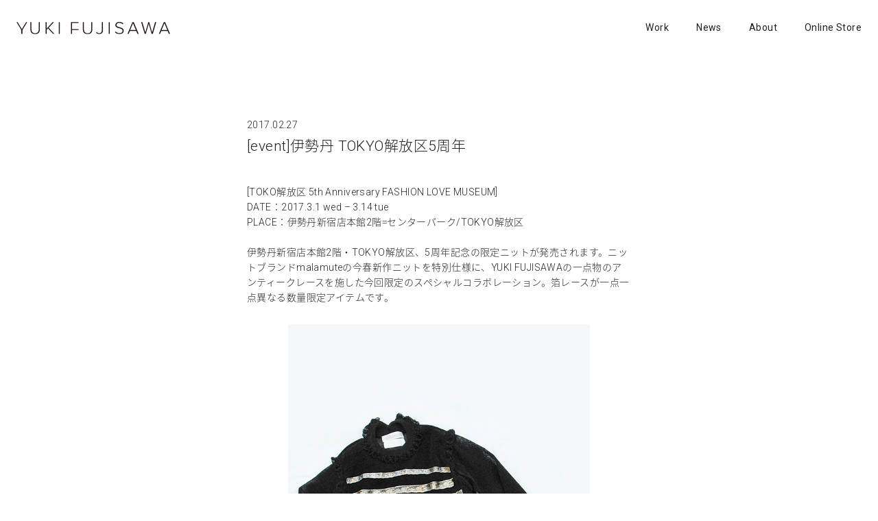

--- FILE ---
content_type: text/html; charset=UTF-8
request_url: http://yuki-fujisawa.com/2017/02/27/2008
body_size: 4449
content:
<!DOCTYPE html>
<html lang="ja">
<head>
<meta charset="utf-8">
<meta http-equiv="X-UA-Compatible" content="IE=edge">
<meta name="viewport" content="width=device-width, initial-scale=1">
<meta name="description" content="[TOKO解放区 5th Aivesay FASHION LOVE MUSEUM]

DATE：2017.3.1 wed - 3.14 tue
PLACE：伊勢丹新宿店本館2階＝センターパーク/...">
<meta name="format-detection" content="telephone=no">
<meta property="og:title" content="[event]伊勢丹 TOKYO解放区5周年 - YUKI FUJISAWA">
<meta property="og:url" content="http://yuki-fujisawa.com/2017/02/27/2008">
<meta property="og:type" content="blog">
<meta property="og:description" content="[TOKO解放区 5th Aivesay FASHION LOVE MUSEUM]

DATE：2017.3.1 wed - 3.14 tue
PLACE：伊勢丹新宿店本館2階＝センターパーク/...">
<meta property="og:image" content="">
<meta property="og:site_name" content="YUKI FUJISAWA">
<meta name="twitter:card" content="summary_large_image">
<title>
[event]伊勢丹 TOKYO解放区5周年 &#8211; YUKI FUJISAWA</title>
<script src="https://use.typekit.net/qjt0ixm.js"></script>
<script>try{Typekit.load({ async: true });}catch(e){}</script>
<link href="https://fonts.googleapis.com/css?family=Roboto:300,400" rel="stylesheet">
<link rel="shortcut icon" href="http://yuki-fujisawa.com/wp17/wp-content/themes/yukifujisawa_v19/favicon.ico">
<link rel="apple-touch-icon-precomposed" href="http://yuki-fujisawa.com/wp17/wp-content/themes/yukifujisawa_v19/apple-touch-icon.png">
<link rel="apple-touch-icon-precomposed" href="http://yuki-fujisawa.com/wp17/wp-content/themes/yukifujisawa_v19/apple-touch-icon-precomposed.png">
<link rel="stylesheet" href="http://yuki-fujisawa.com/wp17/wp-content/themes/yukifujisawa_v19/assets/css/ress.min.css" media="screen">
<link rel="stylesheet" href="http://yuki-fujisawa.com/wp17/wp-content/themes/yukifujisawa_v19/assets/css/common19.css?20260131091410" media="screen">
<script src="https://ajax.googleapis.com/ajax/libs/jquery/2.1.4/jquery.min.js"></script>
<script type="text/javascript" src="http://yuki-fujisawa.com/wp17/wp-content/themes/yukifujisawa_v19/assets/js/main.js?20260131091410"></script>

<link rel="alternate" type="application/rss+xml" title="YUKI FUJISAWA RSS Feed" href="http://yuki-fujisawa.com/feed">
<link rel="pingback" href="http://yuki-fujisawa.com/wp17/xmlrpc.php">
<script>
  (function(i,s,o,g,r,a,m){i['GoogleAnalyticsObject']=r;i[r]=i[r]||function(){
  (i[r].q=i[r].q||[]).push(arguments)},i[r].l=1*new Date();a=s.createElement(o),
  m=s.getElementsByTagName(o)[0];a.async=1;a.src=g;m.parentNode.insertBefore(a,m)
  })(window,document,'script','//www.google-analytics.com/analytics.js','ga');
  ga('create', 'UA-47071587-1', 'yuki-fujisawa.com');
  ga('send', 'pageview');
</script>

<link rel='dns-prefetch' href='//s.w.org' />
<link rel="alternate" type="application/rss+xml" title="YUKI FUJISAWA &raquo; [event]伊勢丹 TOKYO解放区5周年 のコメントのフィード" href="http://yuki-fujisawa.com/2017/02/27/2008/feed" />
		<script type="text/javascript">
			window._wpemojiSettings = {"baseUrl":"https:\/\/s.w.org\/images\/core\/emoji\/2.3\/72x72\/","ext":".png","svgUrl":"https:\/\/s.w.org\/images\/core\/emoji\/2.3\/svg\/","svgExt":".svg","source":{"concatemoji":"http:\/\/yuki-fujisawa.com\/wp17\/wp-includes\/js\/wp-emoji-release.min.js?ver=4.8.25"}};
			!function(t,a,e){var r,i,n,o=a.createElement("canvas"),l=o.getContext&&o.getContext("2d");function c(t){var e=a.createElement("script");e.src=t,e.defer=e.type="text/javascript",a.getElementsByTagName("head")[0].appendChild(e)}for(n=Array("flag","emoji4"),e.supports={everything:!0,everythingExceptFlag:!0},i=0;i<n.length;i++)e.supports[n[i]]=function(t){var e,a=String.fromCharCode;if(!l||!l.fillText)return!1;switch(l.clearRect(0,0,o.width,o.height),l.textBaseline="top",l.font="600 32px Arial",t){case"flag":return(l.fillText(a(55356,56826,55356,56819),0,0),e=o.toDataURL(),l.clearRect(0,0,o.width,o.height),l.fillText(a(55356,56826,8203,55356,56819),0,0),e===o.toDataURL())?!1:(l.clearRect(0,0,o.width,o.height),l.fillText(a(55356,57332,56128,56423,56128,56418,56128,56421,56128,56430,56128,56423,56128,56447),0,0),e=o.toDataURL(),l.clearRect(0,0,o.width,o.height),l.fillText(a(55356,57332,8203,56128,56423,8203,56128,56418,8203,56128,56421,8203,56128,56430,8203,56128,56423,8203,56128,56447),0,0),e!==o.toDataURL());case"emoji4":return l.fillText(a(55358,56794,8205,9794,65039),0,0),e=o.toDataURL(),l.clearRect(0,0,o.width,o.height),l.fillText(a(55358,56794,8203,9794,65039),0,0),e!==o.toDataURL()}return!1}(n[i]),e.supports.everything=e.supports.everything&&e.supports[n[i]],"flag"!==n[i]&&(e.supports.everythingExceptFlag=e.supports.everythingExceptFlag&&e.supports[n[i]]);e.supports.everythingExceptFlag=e.supports.everythingExceptFlag&&!e.supports.flag,e.DOMReady=!1,e.readyCallback=function(){e.DOMReady=!0},e.supports.everything||(r=function(){e.readyCallback()},a.addEventListener?(a.addEventListener("DOMContentLoaded",r,!1),t.addEventListener("load",r,!1)):(t.attachEvent("onload",r),a.attachEvent("onreadystatechange",function(){"complete"===a.readyState&&e.readyCallback()})),(r=e.source||{}).concatemoji?c(r.concatemoji):r.wpemoji&&r.twemoji&&(c(r.twemoji),c(r.wpemoji)))}(window,document,window._wpemojiSettings);
		</script>
		<style type="text/css">
img.wp-smiley,
img.emoji {
	display: inline !important;
	border: none !important;
	box-shadow: none !important;
	height: 1em !important;
	width: 1em !important;
	margin: 0 .07em !important;
	vertical-align: -0.1em !important;
	background: none !important;
	padding: 0 !important;
}
</style>
<script type='text/javascript' src='http://yuki-fujisawa.com/wp17/wp-content/plugins/wp-retina-2x/js/picturefill.min.js?ver=3.0.2'></script>
<link rel='https://api.w.org/' href='http://yuki-fujisawa.com/wp-json/' />
<link rel="EditURI" type="application/rsd+xml" title="RSD" href="http://yuki-fujisawa.com/wp17/xmlrpc.php?rsd" />
<link rel="wlwmanifest" type="application/wlwmanifest+xml" href="http://yuki-fujisawa.com/wp17/wp-includes/wlwmanifest.xml" /> 
<link rel='prev' title='[event]NEW VINTAGE' href='http://yuki-fujisawa.com/2017/02/24/1994' />
<link rel='next' title='New flower items for PASS THE BATON' href='http://yuki-fujisawa.com/2017/03/11/2047' />
<meta name="generator" content="WordPress 4.8.25" />
<link rel="canonical" href="http://yuki-fujisawa.com/2017/02/27/2008" />
<link rel='shortlink' href='http://yuki-fujisawa.com/?p=2008' />
<link rel="alternate" type="application/json+oembed" href="http://yuki-fujisawa.com/wp-json/oembed/1.0/embed?url=http%3A%2F%2Fyuki-fujisawa.com%2F2017%2F02%2F27%2F2008" />
<link rel="alternate" type="text/xml+oembed" href="http://yuki-fujisawa.com/wp-json/oembed/1.0/embed?url=http%3A%2F%2Fyuki-fujisawa.com%2F2017%2F02%2F27%2F2008&#038;format=xml" />
		<style type="text/css" id="wp-custom-css">
			/*
ここに独自の CSS を追加することができます。

詳しくは上のヘルプアイコンをクリックしてください。
*/
.inner_works_custom {
	display: flex;
	flex-wrap: wrap;
	justify-content: center;
align-items: baseline;
}
.inner_works_custom img {
	margin: 0 auto 37.5vh;
	max-height: initial;
	height: auto;
}
.inner_works_custom img:nth-child(2), .inner_works_custom img:nth-child(3), .inner_works_custom img:nth-child(8), .inner_works_custom img:nth-child(9), .inner_works_custom img:nth-child(12), .inner_works_custom img:nth-child(13), .inner_works_custom img:nth-child(16), .inner_works_custom img:nth-child(17), .inner_works_custom img:nth-child(21), .inner_works_custom img:nth-child(22), .inner_works_custom img:nth-child(24), .inner_works_custom img:nth-child(25), .inner_works_custom img:nth-child(27), .inner_works_custom img:nth-child(28), .inner_works_custom img:nth-child(31), .inner_works_custom img:nth-child(32), .inner_works_custom img:nth-child(35), .inner_works_custom img:nth-child(36), .inner_works_custom img:nth-child(38), .inner_works_custom img:nth-child(39), .inner_works_custom img:nth-child(41), .inner_works_custom img:nth-child(42), .inner_works_custom img:nth-child(44), .inner_works_custom img:nth-child(45), .inner_works_custom img:nth-child(47), .inner_works_custom img:nth-child(48), .inner_works_custom img:nth-child(51), .inner_works_custom img:nth-child(52), .inner_works_custom img:nth-child(55), .inner_works_custom img:nth-child(56) {
	width: 48%;
}

@media screen and (max-width: 599px) {
	.inner_works.inner_works_custom img {
	margin: 0 auto 28.125vh;
}
}		</style>
	</head>
<body ontouchstart="">
<div id="wrapper">
	<div id="header-wrapper">
		
		<nav>
	 		<ul id="spnav">
	 			<li><a href="http://yuki-fujisawa.com/works">Work</a>
	 				<ul>
	 					<li><a href="http://yuki-fujisawa.com/stories">Stories</a></li>
	 					<li><a href="http://yuki-fujisawa.com/stockist">Stockist</a></li>
	 					<li><a href="http://yuki-fujisawa.com/howtocare">Care / Repair</a></li>
	 				</ul>
	 			</li>
	 			<li><a href="http://yuki-fujisawa.com/news">News</a></li>
	 			<li><a href="http://yuki-fujisawa.com/about">About</a></li>
	 			<li><a href="http://store.yuki-fujisawa.com" target="_blank">Online Store</a></li>
	 		</ul>
			<ul class="sns">
				<li><a class="instagram" href="https://www.instagram.com/yuki__fujisawa/" target="_blank"><img src="http://yuki-fujisawa.com/wp17/wp-content/themes/yukifujisawa_v19/assets/img/icon_instagram.svg" alt="Instagram"></a></li>
				<li><a class="facebook" href="https://www.facebook.com/YUKIFUJISAWA.info" target="_blank"><img src="http://yuki-fujisawa.com/wp17/wp-content/themes/yukifujisawa_v19/assets/img/icon_facebook.png" alt="Facebook"></a></li>
			</ul>
		</nav>
	</div>

	<header>
		<h1 id="logo"><a href="http://yuki-fujisawa.com"><img src="http://yuki-fujisawa.com/wp17/wp-content/themes/yukifujisawa_v19/assets/img/logo.svg" alt="YUKI FUJISAWA"></a></h1>
		<h1 id="ttl_page">_ [event]伊勢丹 TOKYO解放区5周年</h1>		<div id="bt_menu">
			<div class="bt_line"></div>
			<div class="bt_line"></div>
			<div class="bt_line"></div>
		</div>
		
	 		<ul id="pcnav">
	 			<li id="nav_nv"><a href="http://yuki-fujisawa.com/works">Work</a>
	 				<ul>
	 					<li><a href="http://yuki-fujisawa.com/stories">Stories</a></li>
	 					<li><a href="http://yuki-fujisawa.com/stockist">Stockist</a></li>
	 					<li><a href="http://yuki-fujisawa.com/howtocare">Care / Repair</a></li>
	 				</ul>
	 			</li>
	 			<li><a href="http://yuki-fujisawa.com/news">News</a></li>
	 			<li><a href="http://yuki-fujisawa.com/about">About</a></li>
	 			<li><a href="http://store.yuki-fujisawa.com" target="_blank">Online Store</a></li>
	 		</ul>
			
		
	</header><style>
#ttl_page {
	display: none;
}
</style>
<main>
	<div class="inner500 news_single">
				<article class="switch">
			<p class="date">2017.02.27</p>
			<h1 class="ttl">[event]伊勢丹 TOKYO解放区5周年</h1>
			<div class="entry"><p>[TOKO解放区 5th Anniversary FASHION LOVE MUSEUM]</p>
<p>DATE：2017.3.1 wed &#8211; 3.14 tue<br />
PLACE：伊勢丹新宿店本館2階＝センターパーク/TOKYO解放区</p>
<p>&nbsp;</p>
<p>伊勢丹新宿店本館2階・TOKYO解放区、5周年記念の限定ニットが発売されます。ニットブランドmalamuteの今春新作ニットを特別仕様に、YUKI FUJISAWAの一点物のアンティークレースを施した今回限定のスペシャルコラボレーション。箔レースが一点一点異なる数量限定アイテムです。<br />
<img class="alignnone size-full wp-image-2010" src="http://yuki-fujisawa.com/wp17/wp-content/uploads/2017/02/YUKIFUJISAWAmalamute_600.jpg" alt="YUKIFUJISAWAmalamute_600" width="600" height="750" srcset="http://yuki-fujisawa.com/wp17/wp-content/uploads/2017/02/YUKIFUJISAWAmalamute_600.jpg 600w, http://yuki-fujisawa.com/wp17/wp-content/uploads/2017/02/YUKIFUJISAWAmalamute_600-240x300.jpg 240w" sizes="(max-width: 600px) 100vw, 600px" /><img class="alignnone size-full wp-image-2020" src="http://yuki-fujisawa.com/wp17/wp-content/uploads/2017/02/b2-600-2.jpg" alt="b2-600" width="600" height="840" srcset="http://yuki-fujisawa.com/wp17/wp-content/uploads/2017/02/b2-600-2.jpg 600w, http://yuki-fujisawa.com/wp17/wp-content/uploads/2017/02/b2-600-2-214x300.jpg 214w" sizes="(max-width: 600px) 100vw, 600px" /><em><del><img class="alignnone size-full wp-image-2013" src="http://yuki-fujisawa.com/wp17/wp-content/uploads/2017/02/b-600.jpg" alt="b-600" width="600" height="429" srcset="http://yuki-fujisawa.com/wp17/wp-content/uploads/2017/02/b-600.jpg 600w, http://yuki-fujisawa.com/wp17/wp-content/uploads/2017/02/b-600-300x215.jpg 300w" sizes="(max-width: 600px) 100vw, 600px" /><img class="alignnone size-full wp-image-2015" src="http://yuki-fujisawa.com/wp17/wp-content/uploads/2017/02/ribbon-600.jpg" alt="ribbon-600" width="600" height="429" srcset="http://yuki-fujisawa.com/wp17/wp-content/uploads/2017/02/ribbon-600.jpg 600w, http://yuki-fujisawa.com/wp17/wp-content/uploads/2017/02/ribbon-600-300x215.jpg 300w" sizes="(max-width: 600px) 100vw, 600px" /></del></em></p>
<p><img class="alignnone size-full wp-image-2023" src="http://yuki-fujisawa.com/wp17/wp-content/uploads/2017/02/spur04web600.jpg" alt="spur04web600" width="600" height="856" srcset="http://yuki-fujisawa.com/wp17/wp-content/uploads/2017/02/spur04web600.jpg 600w, http://yuki-fujisawa.com/wp17/wp-content/uploads/2017/02/spur04web600-210x300.jpg 210w" sizes="(max-width: 600px) 100vw, 600px" /></p>
<p>SPUR4月号掲載</p>
</div>
		</article>
		<div class="pagerarea clearfix">
		<p class="left"><a href="http://yuki-fujisawa.com/2017/03/11/2047" rel="next">Next</a></p>
		<p class="right"><a href="http://yuki-fujisawa.com/2017/02/24/1994" rel="prev">Prev</a></p>
	</div>
	</div>

</main><!--main-->
<footer>
<ul class="sns">
				<li><a class="instagram" href="https://www.instagram.com/yuki__fujisawa/" target="_blank">Instagram</a></li>
				<li><a class="facebook" href="https://www.facebook.com/YUKIFUJISAWA.info" target="_blank">Facebook</a></li>
			</ul>
<p id="copyright">&copy; <script type="text/javascript">myDate = new Date() ;myYear = myDate.getFullYear ();document.write(myYear);</script> YUKI FUJISAWA</p>
</footer>


</div><!-- /wrapper -->
<script type="text/javascript" src="http://yuki-fujisawa.com/wp17/wp-content/themes/yukifujisawa_v19/assets/js/modernizr.js"></script>
<script>
if (!Modernizr.svg) {
  var svgpng = document.querySelectorAll('.svgpng');
  for(var i = 0; i < svgpng.length; i++) {
    svgpng[i].src = (svgpng[i].src).replace('.svg', '.png');
  }
}
</script>
<script type="text/javascript" src="http://yuki-fujisawa.com/wp17/wp-content/themes/yukifujisawa_v19/assets/js/jquery.lazyload.min.js"></script>
<script>
$(function(){
		//img.lazy
    $('.inner_works img ').lazyload({
        effect: 'fadeIn',
        effectspeed: 800,
		threshold : 600
    });
});
</script> 
<script type='text/javascript' src='http://yuki-fujisawa.com/wp17/wp-includes/js/wp-embed.min.js?ver=4.8.25'></script>
</body>
</html>


--- FILE ---
content_type: text/css
request_url: http://yuki-fujisawa.com/wp17/wp-content/themes/yukifujisawa_v19/assets/css/common19.css?20260131091410
body_size: 4024
content:
@charset "UTF-8";
html {
  font-size: 14px;
  color: rgba(0, 0, 0, 0); }

html.wf-active {
  color: rgba(0, 0, 0, 0.87); }

/* SCSS */
body {
  font-family: "Roboto", "source-han-sans-japanese", "Helvetica Neue", Helvetica, Arial, "游ゴシック", YuGothic, sans-serif;
  font-variant-east-asian: proportional-width;
  font-size: 14px;
  font-size: 1rem;
  font-weight: 300;
  letter-spacing: 0.03em;
  font-feature-setting: "pwid";
  -moz-font-feature-setting: "pwid";
  -webkit-font-feature-setting: "pwid";
  -webkit-font-smoothing: antialiased;
  -moz-osx-font-smoothing: grayscale; }

::-moz-selection {
  background: #1e50ae;
  color: #fff; }

::selection {
  background: #1e50ae;
  color: #fff; }

::-moz-selection {
  background: #1e50ae;
  color: #fff; }

a {
  color: rgba(0, 0, 0, 0.87);
  text-decoration: none;
  cursor: pointer;
  -o-transition: all 0.3s ease;
  transition: all 0.3s ease;
  -moz-transition: all 0.3s ease;
  -webkit-transition: all 0.3s ease; }
  a:hover {
    text-decoration: none; }

a img {
  text-decoration: none;
  cursor: pointer;
  opacity: 1;
  -o-transition: all 0.3s ease;
  transition: all 0.3s ease;
  -moz-transition: all 0.3s ease;
  -webkit-transition: all 0.3s ease;
  backface-visibility: hidden;
  -moz-backface-visibility: hidden;
  -webkit-backface-visibility: hidden; }
  a img:hover {
    opacity: .8; }

.bt {
  text-align: center;
  margin: 32px auto 0; }

.bt a {
  background: rgba(0, 0, 0, 0);
  border: solid 1px rgba(0, 0, 0, 0.54);
  display: inline-block;
  text-align: center;
  padding: 8px 24px; }
  .bt a:hover {
    color: #fff;
    background: rgba(0, 0, 0, 0.54); }

.clear {
  clear: both; }

.left {
  float: left; }

.right {
  float: right; }

.centering {
  position: absolute;
  top: 0;
  bottom: 0;
  left: 0;
  right: 0;
  margin: auto; }

img {
  width: 100%;
  height: auto; }

ul {
  list-style: none; }

h1, h2, h3, h4 {
  font-weight: 300;
  font-size: 14px; }

/* ////////////////////////////////////////
Layout
//////////////////////////////////////// */
#wrapper {
  width: 100%;
  margin: 0 auto; }

#loader {
  display: none;
  position: fixed;
  top: 0;
  left: 0;
  width: 100%;
  height: 100%;
  z-index: 99; }

#load-text {
  color: #ef4a98;
  z-index: 2;
  height: 100px;
  line-height: 20px;
  font-size: 20px;
  text-align: center;
  width: 100%; }

#bar {
  height: 200px;
  width: 200px; }

#bar span {
  display: block;
  width: 0%;
  height: 200px;
  background: #ef4a98;
  z-index: 1; }

/*---------------------------
header
---------------------------*/
header {
  padding-left: 10px;
  padding-right: 10px;
  padding-top: 24px;
  position: fixed;
  top: 0;
  left: 0;
  width: 100%;
  height: 64px;
  z-index: 999;
  -o-transition: all 0.3s ease;
  transition: all 0.3s ease;
  -moz-transition: all 0.3s ease;
  -webkit-transition: all 0.3s ease; }
  @media screen and (min-width: 600px) {
    header {
      padding-left: 24px;
      padding-right: 24px; } }
  @media screen and (min-width: 600px) {
    header {
      padding-top: 32px;
      height: 120px; } }
  header ul {
    display: none; }

#logo {
  float: left;
  width: 130px;
  line-height: 0.4rem; }
  @media screen and (min-width: 600px) {
    #logo {
      width: 224px;
      background: white; } }

#bt_menu {
  position: relative;
  float: right;
  top: -4px;
  padding-top: 0;
  -webkit-tap-highlight-color: rgba(0, 0, 0, 0);
  display: inline-block;
  cursor: pointer;
  height: 30px;
  -webkit-tap-highlight-color: rgba(0, 0, 0, 0);
  -o-transition: all 0.3s cubic-bezier(0.57, 0.06, 0.05, 0.95);
  transition: all 0.3s cubic-bezier(0.57, 0.06, 0.05, 0.95);
  -moz-transition: all 0.3s cubic-bezier(0.57, 0.06, 0.05, 0.95);
  -webkit-transition: all 0.3s cubic-bezier(0.57, 0.06, 0.05, 0.95); }
  @media screen and (min-width: 960px) {
    #bt_menu {
      display: none; } }
  #bt_menu .bt_line {
    width: 45px;
    height: 1px;
    background: rgba(0, 0, 0, 0.87);
    margin: 4px auto;
    opacity: 1;
    -o-transition: all 0.3s cubic-bezier(0.57, 0.06, 0.05, 0.95);
    transition: all 0.3s cubic-bezier(0.57, 0.06, 0.05, 0.95);
    -moz-transition: all 0.3s cubic-bezier(0.57, 0.06, 0.05, 0.95);
    -webkit-transition: all 0.3s cubic-bezier(0.57, 0.06, 0.05, 0.95); }

#bt_menu.active {
  padding-top: 10px; }

#bt_menu.active .bt_line {
  margin: -1px auto;
  -ms-transform: rotate(-16deg);
  transform: rotate(-16deg);
  -moz-transform: rotate(-16deg);
  -webkit-transform: rotate(-16deg); }

#bt_menu.active .bt_line:first-of-type {
  -ms-transform: rotate(16deg);
  transform: rotate(16deg);
  -moz-transform: rotate(16deg);
  -webkit-transform: rotate(16deg); }

#ttl_page {
  font-size: 12px;
  font-size: 0.85714rem;
  line-height: 1.2rem; }
  @media screen and (max-width: 599px) {
    #ttl_page {
      position: absolute;
      top: 50px; } }
  @media screen and (min-width: 600px) {
    #ttl_page {
      font-size: 14px;
      font-size: 1rem;
      float: left;
      padding-top: 7px;
      padding-left: 16px; } }

#header-wrapper {
  display: none;
  padding-left: 10px;
  padding-right: 10px;
  width: 100%;
  background: #D8D8D6;
  position: fixed;
  top: 0;
  left: 0;
  z-index: 99; }
  @media screen and (min-width: 600px) {
    #header-wrapper {
      padding-left: 24px;
      padding-right: 24px; } }
  #header-wrapper #spnav {
    font-size: 24px;
    font-weight: 400;
    text-align: center; }
    #header-wrapper #spnav li {
      margin-bottom: 32px; }
      #header-wrapper #spnav li ul {
        margin: 1rem 0;
        font-size: 18px;
        font-weight: 200; }
        #header-wrapper #spnav li ul li {
          margin-bottom: 0.5rem; }
  #header-wrapper nav {
    position: absolute;
    top: 0;
    bottom: 0;
    left: 0;
    right: 0;
    margin: auto;
    height: 400px;
    -webkit-transform: translateY(8px);
    -ms-transform: translateY(8px);
    transform: translateY(8px);
    opacity: 0;
    transition: all 0.6s cubic-bezier(0.57, 0.06, 0.05, 0.95) 0.2s;
    -moz-transition: all 0.6s cubic-bezier(0.57, 0.06, 0.05, 0.95) 0.2s;
    -webkit-transition: all 0.6s cubic-bezier(0.57, 0.06, 0.05, 0.95) 0.2s;
    -o-transition: all 0.6s cubic-bezier(0.57, 0.06, 0.05, 0.95) 0.2s; }
    @media screen and (max-width: 599px) {
      #header-wrapper nav {
        padding-left: 10px;
        padding-right: 10px;
        bottom: 0;
        top: 0; } }
  @media screen and (max-width: 599px) and (min-width: 600px) {
    #header-wrapper nav {
      padding-left: 24px;
      padding-right: 24px; } }
    @media screen and (min-width: 600px) {
      #header-wrapper nav {
        width: 676px;
        height: 280px; } }
    #header-wrapper nav.on {
      opacity: 1;
      -webkit-transform: translateY(0);
      -ms-transform: translateY(0);
      transform: translateY(0); }
    #header-wrapper nav .sns {
      margin-top: 64px;
      text-align: center;
      font-size: 15px; }
      #header-wrapper nav .sns li {
        display: inline-block;
        margin: 0 16px; }
        #header-wrapper nav .sns li img {
          width: 36px;
          height: 36px; }

@media screen and (min-width: 960px) {
  #pcnav {
    display: block;
    float: right; } }

#pcnav li {
  float: left;
  margin-left: 40px;
  font-weight: 400;
  font-size: 14px; }
  #pcnav li a {
    background: white; }
    #pcnav li a:hover {
      background: #eaeaea; }

#pcnav #nav_nv ul {
  display: none;
  padding: 24px 0;
  position: absolute; }
  #pcnav #nav_nv ul li {
    float: none;
    font-size: 13px;
    font-weight: 300;
    margin-left: 0;
    padding: 4px 0; }

/*---------------------------
footer
---------------------------*/
footer {
  clear: both;
  padding-top: 80px;
  padding-bottom: 24px;
  overflow: hidden;
  padding-left: 10px;
  padding-right: 10px; }
  @media screen and (min-width: 600px) {
    footer {
      padding-left: 24px;
      padding-right: 24px; } }
  footer .sns {
    float: right; }
    footer .sns li {
      float: left;
      margin-left: 24px; }
  footer #copyright {
    float: left; }

/*---------------------------
content
---------------------------*/
main {
  width: 100%;
  padding-left: 10px;
  padding-right: 10px;
  margin: 160px auto 0;
  overflow: hidden; }
  @media screen and (min-width: 600px) {
    main {
      padding-left: 24px;
      padding-right: 24px; } }
  @media screen and (min-width: 600px) {
    main {
      margin: 174px auto 0; } }

.grid {
  width: 100%; }
  @media screen and (min-width: 600px) {
    .grid {
      margin-left: -1%;
      margin-right: -1%;
      width: 102%; } }
  @media screen and (min-width: 960px) {
    .grid {
      margin-left: -0.7%;
      margin-right: -0.7%;
      width: 101.7%; } }
  @media screen and (min-width: 1600px) {
    .grid {
      margin-left: -1%;
      margin-right: -1%;
      width: 102%; } }
  .grid .grid-item a {
    display: block; }
    .grid .grid-item a:hover {
      background: #eee; }
  .grid .grid-item .caption {
    line-height: 1.6em;
    font-size: 10px;
    margin-top: 10px; }
    @media screen and (min-width: 600px) {
      .grid .grid-item .caption {
        margin-top: 14px; } }
    .grid .grid-item .caption .ttl {
      font-size: 15px;
      line-height: 1.6em; }
    .grid .grid-item .caption .category {
      margin-bottom: 1em; }

.grid-sizer, .grid-item {
  width: 100%;
  margin: 0 0 40px 0; }
  @media screen and (min-width: 600px) {
    .grid-sizer, .grid-item {
      width: 48%;
      margin: 0 1% 40px 1%; } }
  @media screen and (min-width: 960px) {
    .grid-sizer, .grid-item {
      width: 31.8%;
      margin: 0 0.7% 80px 0.7%; } }
  @media screen and (min-width: 1280px) {
    .grid-sizer, .grid-item {
      width: 23%;
      margin: 0 1% 20px 1%; } }

.grid-item img {
  display: block;
  width: 100%; }

.grid:after {
  content: '';
  display: block;
  clear: both; }

#top_text {
  font-size: 13px; }

section {
  margin-bottom: 5rem; }
  @media screen and (min-width: 600px) {
    section {
      margin-bottom: 96px; } }

@media screen and (min-width: 600px) {
  .inner {
    width: 700px;
    margin: auto; } }

@media screen and (min-width: 600px) {
  .inner500 {
    width: 560px;
    margin: auto; } }

.bg_gray {
  background: rgba(0, 0, 0, 0.04); }

section.bg_gray {
  margin-left: -10px;
  margin-right: -10px;
  padding-left: 10px;
  padding-right: 10px; }
  @media screen and (min-width: 600px) {
    section.bg_gray {
      margin-left: -24px;
      margin-right: -24px; } }
  @media screen and (min-width: 600px) {
    section.bg_gray {
      padding-left: 24px;
      padding-right: 24px; } }

.ttl_section {
  font-size: 24px;
  font-size: 1.71429rem;
  margin-bottom: 1.6rem; }
  @media screen and (min-width: 600px) {
    .ttl_section {
      font-size: 32px;
      font-size: 2.28571rem; } }
  @media screen and (min-width: 600px) {
    .ttl_section {
      margin-bottom: 3.2rem; } }

#nav_nv_sec {
  margin-bottom: 1rem;
  overflow: hidden; }
  @media screen and (max-width: 599px) {
    #nav_nv_sec {
      clear: both; } }
  @media screen and (min-width: 600px) {
    #nav_nv_sec {
      float: right;
      margin-top: 1.2rem; } }
  #nav_nv_sec li {
    font-size: 16px;
    font-size: 1.14286rem;
    float: left;
    margin-left: 24px; }
    @media screen and (min-width: 600px) {
      #nav_nv_sec li {
        font-size: 18px;
        font-size: 1.28571rem; } }
    #nav_nv_sec li:first-child {
      margin-left: 0; }

#bnr_nv .thumbnail {
  margin-bottom: .4rem; }

@media screen and (min-width: 600px) {
  #bnr_nv .ttl {
    font-size: 18px;
    font-size: 1.28571rem;
    margin-bottom: 1rem; } }

.view_all {
  float: right;
  margin-top: 0.6rem; }

#list_featured_news, #list_newvintage {
  overflow: hidden; }
  #list_featured_news li, #list_newvintage li {
    clear: both; }
    @media screen and (min-width: 600px) {
      #list_featured_news li, #list_newvintage li {
        clear: none;
        float: left;
        width: 47%;
        margin-right: 6%; }
        #list_featured_news li:nth-child(2n), #list_newvintage li:nth-child(2n) {
          margin-right: 0; } }
    #list_featured_news li a, #list_newvintage li a {
      display: block; }
    #list_featured_news li .thumbnail, #list_newvintage li .thumbnail {
      margin-bottom: 1rem; }
    #list_featured_news li .ttl, #list_newvintage li .ttl {
      font-size: 18px;
      font-size: 1.28571rem; }
      @media screen and (min-width: 600px) {
        #list_featured_news li .ttl, #list_newvintage li .ttl {
          font-size: 21px;
          font-size: 1.5rem; } }

#list_featured_news li:first-child {
  margin-bottom: 3rem; }

#list_featured_news li a {
  color: rgba(0, 0, 0, 0.87); }

@media screen and (max-width: 599px) {
  #list_featured_news li .ttl {
    font-size: 16px;
    font-size: 1.14286rem; } }
  @media screen and (max-width: 599px) and (min-width: 600px) {
    #list_featured_news li .ttl {
      font-size: 18px;
      font-size: 1.28571rem; } }

@media screen and (max-width: 599px) {
  #list_featured_news.list_featured_news_top li {
    margin-bottom: 1rem;
    line-height: 1.4; } }

@media screen and (max-width: 599px) {
  #list_featured_news.list_featured_news_top li .thumbnail {
    width: 40%;
    float: left;
    margin-right: 16px; } }

@media screen and (max-width: 599px) {
  #list_featured_news.list_featured_news_top li .ttl {
    font-size: 15px;
    font-size: 1.07143rem; } }

#list_newvintage li {
  margin-bottom: 3rem; }
  @media screen and (min-width: 960px) {
    #list_newvintage li {
      margin-bottom: 5rem; } }
  #list_newvintage li a {
    color: rgba(0, 0, 0, 0.87); }

#list_news {
  margin-top: 3rem;
  overflow: hidden; }
  @media screen and (min-width: 600px) {
    #list_news {
      margin-top: 4.8rem; } }
  #list_news li {
    overflow: hidden;
    margin-bottom: 3rem; }
    #list_news li a {
      display: block;
      overflow: hidden; }
    #list_news li .date {
      font-size: 12px;
      font-size: 0.85714rem;
      margin-bottom: 0.4rem; }
    #list_news li .ttl {
      font-size: 14px;
      font-size: 1rem; }
      @media screen and (min-width: 600px) {
        #list_news li .ttl {
          font-size: 16px; } }

#news #list_news li {
  position: relative;
  padding-left: 12px; }
  #news #list_news li:before {
    position: absolute;
    top: 0;
    left: 0;
    color: rgba(0, 0, 0, 0.54);
    content: '_';
    display: block;
    width: 8px;
    height: 8px; }

#list_news.list_news_top li {
  margin-bottom: 2rem; }
  @media screen and (max-width: 599px) {
    #list_news.list_news_top li {
      position: relative;
      padding-left: 12px; } }
  @media screen and (min-width: 600px) {
    #list_news.list_news_top li {
      width: 47%;
      margin-right: 6%;
      float: left; }
      #list_news.list_news_top li:nth-child(2n) {
        margin-right: 0; } }
  @media screen and (max-width: 599px) {
    #list_news.list_news_top li .thumbnail {
      display: none; } }
  @media screen and (min-width: 600px) {
    #list_news.list_news_top li .thumbnail {
      width: 40%;
      float: left;
      margin-right: 4%; } }
  #list_news.list_news_top li .ttl {
    font-size: 14px;
    font-size: 1rem; }
  #list_news.list_news_top li .date {
    margin-bottom: 0; }
  @media screen and (max-width: 599px) {
    #list_news.list_news_top li:before {
      position: absolute;
      top: 0;
      left: 0;
      color: rgba(0, 0, 0, 0.54);
      content: '_';
      display: block;
      width: 8px;
      height: 8px; } }

#list_works {
  font-size: 18px;
  font-size: 1.28571rem; }
  @media screen and (min-width: 600px) {
    #list_works {
      font-size: 21px;
      font-size: 1.5rem; } }
  #list_works li {
    width: 47%;
    float: left;
    margin-left: 6%; }
    #list_works li:nth-child(2n) {
      margin-left: 0; }
    #list_works li.column1 {
      width: 100%;
      margin-left: 0;
      margin-bottom: 40px; }
      @media screen and (min-width: 600px) {
        #list_works li.column1 {
          margin-bottom: 80px; } }
    #list_works li .thumbnail {
      margin-bottom: .4rem; }
    @media screen and (min-width: 600px) {
      #list_works li .ttl {
        font-size: 18px;
        font-size: 1.28571rem; } }
    #list_works li a {
      color: rgba(0, 0, 0, 0.87); }

.thumbnail_bg {
  margin-left: -10px;
  margin-right: -10px;
  padding-top: 0 !important;
  padding-bottom: 0 !important; }
  @media screen and (min-width: 600px) {
    .thumbnail_bg {
      margin-left: -24px;
      margin-right: -24px; } }

/*-----works------*/
.inner_works img {
  display: block;
  margin-bottom: 4rem; }
  @media screen and (min-width: 600px) {
    .inner_works img {
      max-height: 650px;
      width: auto;
      max-width: 100%;
      margin: 0 auto 6rem; } }

.inner_works ul {
  overflow: hidden; }
  .inner_works ul li {
    float: left;
    width: 48%;
    margin-right: 4%; }
  .inner_works ul li:nth-child(2n) {
    margin-right: 0; }

.inner_works .credit {
  margin-top: 8rem; }

.sec_works footer {
  margin-top: 10rem;
  padding: 0; }
  @media screen and (min-width: 600px) {
    .sec_works footer {
      margin-top: 16rem; } }

/*-----stockist------*/
.list_stockist dt, .list_works dt {
  margin-bottom: 1rem; }
  @media screen and (min-width: 600px) {
    .list_stockist dt, .list_works dt {
      float: left;
      width: 200px; } }

.list_stockist dd, .list_works dd {
  margin-bottom: 3rem; }
  @media screen and (min-width: 600px) {
    .list_stockist dd, .list_works dd {
      margin-left: 200px; } }

.list_works {
  margin-bottom: 6rem; }
  .list_works dt {
    margin-bottom: 2rem; }
  .list_works dd {
    margin-bottom: 1rem;
    line-height: 1.3; }

.news_single article {
  padding-bottom: 6rem;
  border-bottom: solid 1px rgba(0, 0, 0, 0.12); }

.news_single img {
  display: block;
  margin: 1rem auto 4rem; }
  @media screen and (min-width: 600px) {
    .news_single img {
      max-height: 550px;
      width: auto;
      max-width: 100%;
      margin: 2rem auto 6rem; } }

.news_single .ttl {
  font-size: 18px;
  font-size: 1.28571rem;
  margin: 0.4rem 0 3rem; }
  @media screen and (min-width: 600px) {
    .news_single .ttl {
      font-size: 21px;
      font-size: 1.5rem; } }

.pagerarea {
  margin-top: 4rem; }

.worksText, .entry {
  line-height: 1.6; }
  .worksText a, .entry a {
    text-decoration: underline; }
    .worksText a:hover, .entry a:hover {
      color: rgba(0, 0, 0, 0.57); }

.switch {
  -webkit-transform: translateY(16px);
  -ms-transform: translateY(16px);
  transform: translateY(16px);
  opacity: 0;
  transition: all 1.2s cubic-bezier(0.57, 0.06, 0.05, 0.95);
  -moz-transition: all 1.2s cubic-bezier(0.57, 0.06, 0.05, 0.95);
  -webkit-transition: all 1.2s cubic-bezier(0.57, 0.06, 0.05, 0.95);
  -o-transition: all 1.2s cubic-bezier(0.57, 0.06, 0.05, 0.95); }

.switch.on {
  -webkit-transform: translateY(0);
  -ms-transform: translateY(0);
  transform: translateY(0);
  opacity: 1; }

/*add 20201030 */
#top_text {
  margin-bottom: 24px;
  -webkit-transform: translateY(0) !important;
  -ms-transform: translateY(0) !important;
  transform: translateY(0) !important; }

@media screen and (min-width: 600px) {
  #pickup_top {
    position: absolute;
    right: 0;
    top: 0;
    margin: 0;
    height: 100vh;
    width: 50vw;
    overflow: hidden; }
  #pickup_top .thumbnail.switch {
    -webkit-transform: translateY(0) !important;
    -ms-transform: translateY(0) !important;
    transform: translateY(0) !important; } }

#pickup_top a {
  display: block;
  height: 100%;
  width: 100%;
  position: relative; }

#pickup_top .thumbnail.switch {
  margin-left: -10px;
  margin-right: -10px;
  /*  margin-bottom: 40px;*/
  transition: all 1.2s cubic-bezier(0.57, 0.06, 0.05, 0.95) 0.6s;
  -moz-transition: all 1.2s cubic-bezier(0.57, 0.06, 0.05, 0.95) 0.6s;
  -webkit-transition: all 1.2s cubic-bezier(0.57, 0.06, 0.05, 0.95) 0.6s;
  -o-transition: all 1.2s cubic-bezier(0.57, 0.06, 0.05, 0.95) 0.6s;
  opacity: 0; }

#pickup_top .thumbnail.switch.on {
  opacity: 1; }

#pickup_top .ttl {
  position: absolute;
  font-weight: bold;
  bottom: 20px;
  left: 0;
  width: 250px;
  z-index: 2;
  transition: all 1.2s cubic-bezier(0.57, 0.06, 0.05, 0.95) 1s;
  -moz-transition: all 1.2s cubic-bezier(0.57, 0.06, 0.05, 0.95) 1s;
  -webkit-transition: all 1.2s cubic-bezier(0.57, 0.06, 0.05, 0.95) 1s;
  -o-transition: all 1.2s cubic-bezier(0.57, 0.06, 0.05, 0.95) 1s; }

@media screen and (min-width: 600px) {
  #pickup_top .ttl {
    left: 24px; } }

#pickup_top .ttl.switch.on {
  opacity: 1; }

#pickup_top .ttl {
  font-weight: bold;
  font-size: 28px; }

#pickup_top .ttl span {
  background: #fff; }

#pickup_top .ttl span.small {
  display: inline-block;
  font-size: 14px;
  font-weight: normal;
  margin-top: 8px;
  width: auto; }

@media screen and (min-width: 600px) {
  #top .grid {
    margin-top: calc(100vh - 150px); } }

.inner_story_archive {
  width: 100%; }

.list_story_archive {
  margin-right: -10px; }

.list_story_archive li {
  margin-bottom: 64px;
  position: relative;
  clear: both;
  overflow: hidden; }

.list_story_archive li .ttl {
  position: absolute;
  font-size: 24px;
  font-weight: bold;
  bottom: 40px;
  left: 10px;
  width: 250px;
  z-index: 2; }

.list_story_archive li .ttl span {
  background: #fff; }

.list_story_archive li .ttl span.small {
  display: block;
  font-size: 14px;
  font-weight: normal;
  margin-top: 8px;
  width: 48px; }

.list_story_archive li .thumbnail {
  width: 70%;
  z-index: 1;
  float: right; }

@media screen and (min-width: 600px) {
  .list_story_archive {
    margin: 0; }
  .list_story_archive li {
    width: 45%;
    clear: none;
    float: left; }
  .list_story_archive li:nth-child(2n) {
    margin-left: 10%;
    margin-top: 15vw; }
  .list_story_archive li .ttl {
    left: 0;
    margin: 0 4%; }
  .list_story_archive li .thumbnail {
    float: none;
    width: 100%; } }

/*story single*/
.inner_story .ttl {
  margin-bottom: 80px; }

.inner_story .ttl h1 {
  font-weight: bold;
  font-size: 28px; }

.inner_story .ttl p {
  margin-bottom: 1rem; }

.inner_story .thumbnail.switch {
  margin-left: -10px;
  margin-right: -10px;
  margin-bottom: 40px;
  opacity: 0;
  transition: all 1.2s cubic-bezier(0.57, 0.06, 0.05, 0.95) 1.6s;
  -moz-transition: all 1.2s cubic-bezier(0.57, 0.06, 0.05, 0.95) 1.6s;
  -webkit-transition: all 1.2s cubic-bezier(0.57, 0.06, 0.05, 0.95) 1.6s;
  -o-transition: all 1.2s cubic-bezier(0.57, 0.06, 0.05, 0.95) 1.6s; }

.inner_story .thumbnail.switch.on {
  opacity: 1; }

.inner_story .entry h2 {
  font-size: 18px;
  margin-bottom: 16px;
  color: #000; }

.inner_story .entry p {
  line-height: 1.8;
  margin-bottom: 24px;
  text-align: justify; }

.inner_story .wp-block-image {
  margin: 40px auto; }

@media screen and (min-width: 600px) {
  .inner_story {
    width: 560px; }
  .inner_story .ttl {
    margin-bottom: 194px; }
  .inner_story .ttl h1 {
    font-size: 32px; }
  .inner_story .thumbnail.switch {
    margin-left: 0;
    margin-right: 0;
    margin-bottom: 64px; }
  .inner_story .entry h2 {
    font-size: 20px;
    margin-bottom: 24px; }
  .inner_story .entry p {
    margin-bottom: 40px; }
  .inner_story .wp-block-image {
    margin: 64px auto; } }


--- FILE ---
content_type: image/svg+xml
request_url: http://yuki-fujisawa.com/wp17/wp-content/themes/yukifujisawa_v19/assets/img/logo.svg
body_size: 984
content:
<?xml version="1.0" encoding="utf-8"?>
<!-- Generator: Adobe Illustrator 21.0.2, SVG Export Plug-In . SVG Version: 6.00 Build 0)  -->
<svg version="1.1" id="レイヤー_1" xmlns="http://www.w3.org/2000/svg" xmlns:xlink="http://www.w3.org/1999/xlink" x="0px"
	 y="0px" viewBox="0 0 273.5 22.3" style="enable-background:new 0 0 273.5 22.3;" xml:space="preserve">
<style type="text/css">
	.st0{fill:#231815;}
</style>
<g>
	<path class="st0" d="M24.7,13.7V0.4h1.9v13.3c0,4.4,2.3,7,6.5,7c4.3,0,6.5-2.7,6.5-7V0.4h1.9v13.3c0,5.3-2.8,8.7-8.4,8.7
		C27.5,22.3,24.7,19,24.7,13.7"/>
	<polygon class="st0" points="65.1,21.9 56.2,11.8 53.8,14.4 53.8,21.9 51.9,21.9 51.9,0.4 53.8,0.4 53.8,12.2 64.2,0.4 66.6,0.4 
		57.4,10.6 67.4,21.9 	"/>
	<rect x="75.3" y="0.4" class="st0" width="1.8" height="21.6"/>
	<polygon class="st0" points="96.9,21.9 96.9,0.4 110.6,0.4 110.6,2 98.8,2 98.8,13.3 110.4,13.3 110.4,14.9 98.8,14.9 98.8,21.9 	
		"/>
	<path class="st0" d="M118.2,13.7V0.4h1.9v13.3c0,4.4,2.3,7,6.5,7c4.3,0,6.5-2.7,6.5-7V0.4h1.9v13.3c0,5.3-2.8,8.7-8.4,8.7
		C121.1,22.3,118.2,19,118.2,13.7"/>
	<path class="st0" d="M141.8,19.7l1.1-1.4c1,1.3,2.3,2.4,4.3,2.4c2.9,0,4.8-2,4.8-5V0.4h1.9v15.3c0,4.5-2.9,6.6-6.5,6.6
		C145,22.3,143.2,21.5,141.8,19.7"/>
	<rect x="164.3" y="0.4" class="st0" width="1.8" height="21.6"/>
	<path class="st0" d="M175.3,18.9l1.2-1.4c1.4,1.6,3.7,3.1,6.7,3.1c4.4,0,5.7-2.5,5.7-4.3c0-3-2.9-3.9-5.9-4.7c-3.4-0.9-7-1.9-7-5.9
		c0-3.5,3.2-5.8,7.1-5.8c3.2,0,5.6,1.1,7.3,3l-1.2,1.4c-1.6-1.9-3.8-2.7-6.2-2.7c-2.9,0-5,1.7-5,4c0,2.6,2.7,3.3,5.6,4.1
		c3.5,1,7.3,2.1,7.3,6.5c0,2.8-1.8,6.1-7.7,6.1C179.7,22.3,177,20.9,175.3,18.9"/>
	<path class="st0" d="M215.4,21.9l-2.1-5.3h-11.4l-2.1,5.3h-2.1l8.8-21.6h2.3l8.8,21.6H215.4z M207.5,2.3l-5.1,12.6h10.2L207.5,2.3z
		"/>
	<polygon class="st0" points="240.7,21.9 235.5,3.4 230.3,21.9 228.3,21.9 222.1,0.4 224.2,0.4 229.4,19.3 234.7,0.4 236.4,0.4 
		241.6,19.3 246.8,0.4 248.9,0.4 242.8,21.9 	"/>
	<path class="st0" d="M271.3,21.9l-2.1-5.3h-11.4l-2.1,5.3h-2.1l8.8-21.6h2.3l8.8,21.6H271.3z M263.5,2.3l-5.1,12.6h10.2L263.5,2.3z
		"/>
	<polygon class="st0" points="8.6,21.9 8.6,14.9 0,0.4 2,0.4 9.5,13.2 17,0.4 19,0.4 10.5,14.9 10.5,21.9 	"/>
</g>
</svg>


--- FILE ---
content_type: application/javascript
request_url: http://yuki-fujisawa.com/wp17/wp-content/themes/yukifujisawa_v19/assets/js/main.js?20260131091410
body_size: 929
content:


$(function(){
        var scrolled;
        var windowHeight;
        var elements = $(".switch");
        var jAnimeElement;

        function initCheck() {
                windowHeight = $(window).height();
                scrolled = $(window).scrollTop() + Math.floor(windowHeight * .9);
            }
            // .switch要素の位置にスクロールされたかチェックする
        function scrollCheck() {
                jQuery.each(elements, function() {
                    if (scrolled >= $(this).offset().top) {
                        $(this).addClass("on");
                    }
                    else {
                        $(this).removeClass("on");
                    }
                });
                //scrollCheckの末尾で、scrollCheckを再起呼び出しすることで繰り返す。
                check = setTimeout(scrollCheck, 100);
            }
            //初期値チェック
        $(window).on("load scroll resize", initCheck);

        //初回の１回のみ、scrollCheckを明示的に呼び出す
        var check = setTimeout(scrollCheck, 400);



      $('#bt_menu').on('click', function() {
          $('#header-wrapper').fadeToggle(300);
          $('#header-wrapper nav').toggleClass('on');
          $(this).toggleClass('active');
      })
      $('#nav_nv').hover(function() {
          $(this).children('ul').fadeToggle(100);
      })

      // $('#nav_nv').hover(function() {
      // sethover = setTimeout(function(){
      //     $('.overlay_glnav').fadeIn(200);
      //     $('.glnav_toggle1').children('.glnav_megamenu').fadeIn(300);
          
      // },200);
      // }, function() {
      //     $('.glnav_toggle1').children('.glnav_megamenu').fadeOut(300);
      //     $('.overlay_glnav').fadeOut(300);
      //   clearTimeout(sethover);
      // });
      // $('#bt_menu_close').on('click', function() {
      //      $('#header-wrapper').fadeOut(300);
      //      $('#header-wrapper nav').removeClass('on');
      // })
      $('#header-wrapper').css("width",$(window).outerWidth());
      $(window).resize(function(){
        $('#header-wrapper').css("width",$(window).outerWidth());
      });
      $('#header-wrapper').css("min-height",$(window).innerHeight());
      $(window).resize(function(){
        $('#header-wrapper').css("min-height",$(window).innerHeight());
      });


  var $win = $(window),
      $header = $('header'),
      headerHeight = $header.outerHeight(),
      startPos = 0;

  $win.on('load scroll', function() {
    var value = $(this).scrollTop();
    if ( value > startPos && value > headerHeight ) {
      $header.css('top', '-' + headerHeight + 'px');
    } else {
      $header.css('top', '0');
    }
    startPos = value;
  });









});